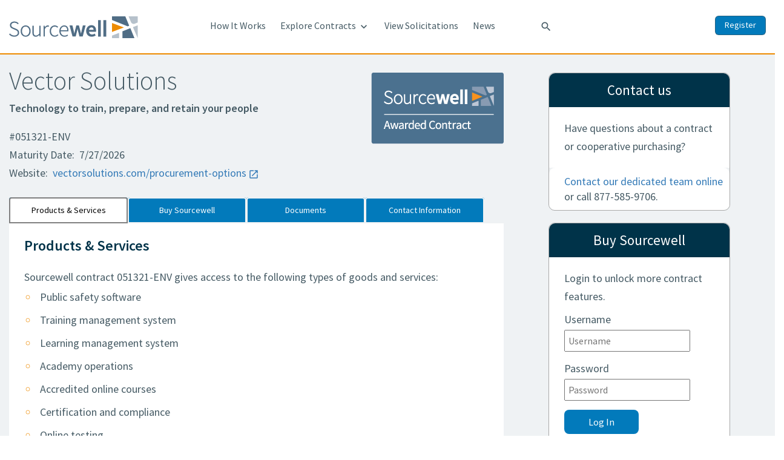

--- FILE ---
content_type: text/html;charset=UTF-8
request_url: https://www.sourcewell-mn.gov/cooperative-purchasing/051321-ENV
body_size: 6894
content:

<!DOCTYPE HTML>

  <html dir="ltr" lang="en" prefix="content:   http://purl.org/rss/1.0/modules/content/ dc:    http://purl.org/dc/terms/ foaf:    http://xmlns.com/foaf/0.1/ og:    http://ogp.me/ns# rdfs:    http://www.w3.org/2000/01/rdf-schema# schema:    http://schema.org/ sioc:    http://rdfs.org/sioc/ns# sioct:    http://rdfs.org/sioc/types# skos:    http://www.w3.org/2004/02/skos/core# xsd:    http://www.w3.org/2001/XMLSchema# ">
  <head>
<script src="/swp/static/111213/js/perf/stub.js" type="text/javascript"></script><script src="/swp/jslibrary/1746634855258/sfdc/IframeThirdPartyContextLogging.js" type="text/javascript"></script><script src="/swp/resource/1692387359000/js_drupal" type="text/javascript"></script><script src="/swp/resource/1714427050000/TopNavigation" type="text/javascript"></script><script src="/swp/resource/1692387360000/modernizr" type="text/javascript"></script><script src="/swp/resource/1692387360000/modernizr_additional_tests" type="text/javascript"></script><script src="/swp/resource/1694558653000/PublicWebPageHive" type="text/javascript"></script><link class="user" href="/swp/resource/1759255592000/PublicWebPage" rel="stylesheet" type="text/css" /><script src="/swp/jslibrary/1647410351258/sfdc/NetworkTracking.js" type="text/javascript"></script><script>try{ NetworkTracking.init('/swp/_ui/networks/tracking/NetworkTrackingServlet', 'network', '0668W000005B69o'); }catch(x){}</script><script>(function(UITheme) {
    UITheme.getUITheme = function() { 
        return UserContext.uiTheme;
    };
}(window.UITheme = window.UITheme || {}));</script><meta HTTP-EQUIV="PRAGMA" CONTENT="NO-CACHE" />
<meta HTTP-EQUIV="Expires" content="Mon, 01 Jan 1990 12:00:00 GMT" />

        <title>Vector Solutions: Contract 051321-ENV | Sourcewell</title>
        <link href="//fonts.googleapis.com/css?family=Source+Sans+Pro:300,300i,400,400i,600,600i" media="all" rel="stylesheet" />
        <link href="//fonts.googleapis.com/css?family=Material+Icons" media="all" rel="stylesheet" />
        <script crossorigin="anonymous" src="https://use.fontawesome.com/releases/v6.1.0/js/all.js"></script>
        <link href="/swp/resource/1686688694000/sourcewell_favicon" rel="icon" type="image/vnd.microsoft.icon" />
        <link href="https://www.sourcewell-mn.gov/cooperative-purchasing/051321-ENV" rel="canonical" />
        <meta content="width" name="MobileOptimized" />
        <meta content="true" name="HandheldFriendly" />
        <meta content="width=device-width, initial-scale=1.0" name="viewport" />
        <meta content="summary_large_image" name="twitter:card" />
        <meta content="@sourcewell_gov" name="twitter:site" />
        <meta content="@sourcewell_gov" name="twitter:creator" />
        <meta content="The power of many working for you" name="twitter:title" />
        <meta content="Save time and money by combining the buying power of more than 50,000 government, education, and nonprofit organizations. Sourcewell holds hundreds of competitively solicited cooperative contracts ready for use." name="twitter:description" />
            
            <script>(function(w,d,s,l,i){w[l]=w[l]||[];w[l].push({'gtm.start':
                        new Date().getTime(),event:'gtm.js'});var f=d.getElementsByTagName(s)[0],
                    j=d.createElement(s),dl=l!='dataLayer'?'&l='+l:'';j.async=true;j.src=
                    'https://www.googletagmanager.com/gtm.js?id='+i+dl;f.parentNode.insertBefore(j,f);
                })(window,document,'script','dataLayer','GTM-TGGGSD6');
            </script>
  </head>

  <body>
      
      <noscript>
        <iframe height="0" src="https://www.googletagmanager.com/ns.html?id=GTM-TGGGSD6" style="display:none;visibility:hidden" width="0"></iframe>
      </noscript><span id="j_id0:j_id18">
    
    <div>
        <div class="flexContainer flexColumn">
            <header id="navbar" role="banner">
                <div class="container-fluid top-nav region region-navigation">
                    <row>
                        <div class="col-xs-6 col-sm-3">
                            <div class="block block-system block-system-branding-block clearfix header-logo" data-block-plugin-id="system_branding_block" id="block-sitebranding">
                                <a href="https://www.sourcewell-mn.gov"><img src="/swp/resource/1686688694000/sourcewell_logo_dark" alt="Home" class="img-responsive" />
                                </a>
                            </div>
                        </div>
                        <div class="col-xs-1 col-sm-7">
                            <div class="nav-container">
                                <div class="block block-system block-system-menu-blockmain clearfix" data-block-plugin-id="system_menu_block:main" id="block-mainnavigation">
                                    
                                    <nav class="greedy-nav hidden-xs hidden-ms">
                                        <button class="greedy-btn hidden-xs hidden-ms hidden" count="0">
                                            <i class="material-icons">menu</i>
                                        </button>
                                        <ul class="menu menu--main nav navbar-nav visible-links">
                                            <li class="search dropdown hidden-xs hidden-ms" id="searchDropdown" onClick="searchDropdown()">
                                                <a class="nav-link dropdown-toggle" data-toggle="dropdown" href="#" id="searchLink"><span class="material-icons" id="nav-bar-search-icon">search</span></a>
                                                <ul class="dropdown-menu dropdown-menu-right hide" id="searchList">
                                                    <li>
                                                        <form accept-charset="UTF-8" action="https://www.sourcewell-mn.gov/search" data-drupal-form-fields="edit-keywords,edit-submit-search" id="views-exposed-form-search-page" method="get">
                                                            <div class="input-group search-dropdown input-append">
                                                                <input aria-label="Search Box" class="form-control dropdown-menu" id="edit-keywords" maxlength="128" name="keyword" placeholder="Search" size="30" type="text" />
                                                                <span class="input-group-addon">
                                    <button data-drupal-selector="edit-submit-search" id="edit-submit-search" type="submit" value="Search">
                                        <span class="material-icons">search</span>
                                    </button>
                                    </span>
                                                            </div>
                                                        </form>
                                                    </li>
                                                </ul>
                                            </li>
                                            <li>
                                                <a class="nav-link" href="/cooperative-purchasing/how-it-works">How It Works</a>
                                            </li>
                                            <li class="expanded dropdown" id="exploreDropdown" onclick="exploreContractsDropdown()">
                                                <a class="nav-link dropdown-toggle" data-toggle="dropdown" href="/cooperative-purchasing" id="exploreLink" target="_self">Explore Contracts
                                                    <span class="material-icons">&#58131;</span>
                                                </a>

                                                <ul class="dropdown-menu hide nav-width" id="exploreList">
                                                    <li>
                                                        <a href="/cooperative-purchasing">Overview</a>
                                                    </li>

                                                    <li>
                                                        <a href="/contract-search">Browse Contracts</a>
                                                    </li>

                                                    <li>
                                                        <a href="https://start.sourcewell.website" target="_blank">Login to Buy Sourcewell</a>
                                                    </li>
                                                </ul>
                                            </li>
                                            <li>
                                                <a class="nav-link" href="/solicitations">View Solicitations
                                                </a>
                                            </li>
                                            <li>
                                                <a class="nav-link" href="https://news.sourcewell-mn.gov" target="_self">News</a>
                                            </li>
                                        </ul>
                                        <ul class="hidden-links hidden"></ul>
                                    </nav>
                                    
                                </div>
                            </div>
                            <div id="mobilemask">
                                <div class="mobi-nav-overlay visible-xs visible-ms" id="mobilemask-orig"></div>
                            </div>
                            <div id="mobilemenu">
                                <div class="site-nav visible-xs visible-ms" id="mobilemenu-orig">
                                    <div class="nav main-nav">
                                        <div class="button-container visible-xs visible-ms                         mobileutility">
                                            <a aria-label="Register" class="btn btn-default hvr-shutter btn-primary" data-drupal-link-system-path="node/492521" href="/register" target="_self">Register</a>
                                        </div>
                                        <ul class="level-1">
                                            <li>
                                                <a data-drupal-link-system-path="node/492511" href="/cooperative-purchasing/how-it-works">How It Works
                                                </a>
                                            </li>
                                            <li class="expanded dropdown has-child">
                                                <a data-drupal-link-system-path="node/492831" data-title="Explore Contracts" href="/cooperative-purchasing" target="_self">Explore Contracts
                                                </a>
                                                <span class="subnav-btn"></span>

                                                <ul class="level-2 subnav">
                                                    <li class="subnav">
                                                        <ul class="subnav-items">
                                                            <li>
                                                                <a href="/cooperative-purchasing">Overview</a>
                                                            </li>
                                                            <li>
                                                                <a href="/contract-search">Browse Contracts</a>
                                                            </li>
                                                            <li>
                                                                <a href="https://start.sourcewell.website">Login to Buy Sourcewell</a>
                                                            </li>
                                                            <li class="nav-back-btn-li">
                                                                <a class="nav-back-btn" href="javascript:void(0);">Back</a>
                                                            </li>
                                                        </ul>
                                                    </li>
                                                </ul>
                                            </li>
                                            <li>
                                                <a data-drupal-link-system-path="node/493756" href="/solicitations">View Solicitations
                                                </a>
                                            </li>
                                            <li>
                                                <a href="https://news.sourcewell-mn.gov" target="_self">News</a>
                                            </li>
                                            <li class="subnav">
                                                <ul class="subnav-items">
                                                    <li>
                                                        <a href="/cooperative-purchasing/how-it-works">How It Works</a>
                                                    </li>
                                                    <li>
                                                        <a href="/cooperative-purchasing">Explore Contracts
                                                        </a>
                                                    </li>
                                                    <li>
                                                        <a href="/solicitations">View Solicitations</a>
                                                    </li>
                                                    <li>
                                                        <a href="https://news.sourcewell-mn.gov">News</a>
                                                    </li>
                                                    <li class="nav-back-btn-li">
                                                        <a class="nav-back-btn" href="javascript:void(0);">Back</a>
                                                    </li>
                                                </ul>
                                            </li>
                                        </ul>

                                        <ul class="secondary-nav"></ul>
                                    </div>
                                </div>
                            </div>
                        </div>

                        <div class="col-xs-5 col-sm-2">
                            <div class="utility" id="block-useraccountmenu-mobile">
                                <div class="mobile-nav-btn-wrap visible-xs visible-ms">
                                    <ul class="nav navbar-nav">
                                        <li class="search dropdown">
                                            <a class="nav-link dropdown-toggle" data-toggle="dropdown" href="#">
                                                <span class="material-icons">search</span>
                                            </a>
                                            <ul class="dropdown-menu dropdown-menu-right" style="display: none">
                                                <li>
                                                    <form accept-charset="UTF-8" action="/search" data-drupal-form-fields="edit-keywords,edit-submit-search" id="views-exposed-form-search-page-mobile" method="get">
                                                        <div class="input-group search-dropdown input-append">
                                                            <input aria-label="Search Box" class="form-control" id="edit-keywords-mobile" maxlength="128" name="keyword" placeholder="Search" size="30" type="text" />
                                                            <span class="input-group-addon">
                                    <button data-drupal-selector="edit-submit-search" id="edit-submit-search-mobile" type="submit" value="Search">
                                    <span class="material-icons">search</span>
                                    </button>
                                </span>
                                                        </div>
                                                    </form>
                                                </li>
                                            </ul>
                                        </li>
                                    </ul>
                                    <button class="btn btn-default mobile-nav-btn" type="button">
                                        <span class="material-icons">menu</span>
                                    </button>
                                </div>
                                <div class="block block-system block-system-menu-blockaccount                     clearfix utility" data-block-plugin-id="system_menu_block:account" id="block-useraccountmenu">
                                    <div class="button-container hidden-xs hidden-ms utility-orig" id="utility-orig">
                                        <a aria-label="Register" class="btn btn-default hvr-shutter btn-primary hidden-xs                         hidden-ms" data-drupal-link-system-path="node/492521" href="/register" target="_self">Register</a>
                                    </div>
                                </div>
                            </div>
                        </div>
                    </row>
                </div>
            </header>
        </div>
    </div></span>
    
    
    <div class="flexContainer flexItem main-container js-quickedit-main-content" role="main">
      <a id="main-content"></a>
      <div class="region region-content">
        <div class="hidden"></div>
        <article class="sourcewell-contracts is-promoted full clearfix sourcewell-contract">
          <div class="flex-container grey-background center">
            <div class="flex-container contract-area-width">
            <div class="section-content section-General flex-container">
              
              <div class="section-heading flex-container">
                <div class="flex-container heading-content">
                  <h1 class="h2">Vector Solutions</h1>
                  <p class="lead">Technology to train, prepare, and retain your people</p>
                  <p>
                    <span>#051321-ENV</span>
                    <span><br /> Maturity Date:&#160;&#160;7/27/2026</span>
                      <br />Website:&nbsp;&nbsp;<a class="external-link" href="https://www.vectorsolutions.com/procurement-options/" target="_blank">vectorsolutions.com/procurement-options</a>
                  </p>
                </div>
                <div class="section-logo flex-container margin-top-30">
                  <div class="vendor-logo"><img src="/swp/resource/1686688694000/contract_logo_2020" alt="Sourcewell Awarded Contract logo" class="img-responsive" />
                  </div>
                </div>
              </div>

    
    <div class="section-tabs flex-container flex-100">
        <nav class="vendor-tabs flex-container" role="navigation">
            <ul class="nav nav-tabs tabs-top nav-justified">
                <li>
                    <a class="tablinks active" href="#tab-products-and-services" onclick="openTab(event, 'tab-products-and-services')">Products &amp; Services</a>
                </li>
                <li>
                    <a class="tablinks" href="#tab-buy-sourcewell" onclick="openTab(event, 'tab-buy-sourcewell')">Buy Sourcewell</a>
                </li>
                <li>
                    <a class="tablinks" href="#tab-contract-documents" onclick="openTab(event, 'tab-contract-documents')">Documents</a>
                </li>
                <li>
                    <a class="tablinks" href="#tab-contact-information" id="Contact_Information" onclick="openTab(event, 'tab-contact-information')">Contact Information</a>
                </li>
            </ul>
        </nav>
    </div>
    <div class="flex-container flex-100 tab-content">
        <div class="tab-pane rte active" id="tab-products-and-services">
            <h2 class="h3">Products &amp; Services</h2>
            <div class="field field--name-field-ps-summary field--type-text-long field--label-hidden field--item"><p>Sourcewell contract 051321-ENV gives access to the following types of goods and services:</p><ul><li>Public safety software</li><li>Training management system</li><li>Learning management system</li><li>Academy operations</li><li>Accredited online courses</li><li>Certification and compliance </li><li>Online testing</li><li>Policy management</li><li>Skills evaluations</li><li>Shift scheduling</li><li>Asset and equipment management</li><li>Early intervention</li></ul>
            </div>
        </div>
        <div class="tab-pane rte" id="tab-buy-sourcewell">
            <h2 class="h3">Buy Sourcewell</h2>
            <div> Looking for more product/service details about this contract? Visit

                <span class="file-link">
                    <a class="external-link" href="https://start.sourcewell.website/contract/Vector-Solutions/1030" target="_blank">Buy Sourcewell</a>
                </span>
            </div>
        </div>
        <div class="tab-pane rte" id="tab-contract-documents">
            <h2 class="h3">Documents</h2>
                <h3 class="field--label">Contract Documentation</h3>
                    <div class="field--item">
                        <span class="file-icon">
                            <span aria-hidden="true" class="icon glyphicon glyphicon-file text-primary"></span>
                        </span>
                        <span class="file-link">
                            <a class="external-link" data-original-title="Open file in new window" data-placement="bottom" data-toggle="tooltip" href="https://files.sourcewell.org/public/Shared Documents/Solicitations/10377/00003340/Contract Documents/Envisage Contract 051321.pdf" target="_blank" type="application/pdf;">
                                Contract
                            </a>
                        </span>
                    </div>
                    <div class="field--item">
                        <span class="file-icon">
                            <span aria-hidden="true" class="icon glyphicon glyphicon-file text-primary"></span>
                        </span>
                        <span class="file-link">
                            <a class="external-link" data-original-title="Open file in new window" data-placement="bottom" data-toggle="tooltip" href="https://files.sourcewell.org/public/Shared Documents/Solicitations/10377/00003340/Contract Documents/00003340__Envisage Contract Extension.pdf" target="_blank" type="application/pdf;">
                                Contract Extension
                            </a>
                        </span>
                    </div>
                <h3 class="field--label">Competitive Solicitation Documentation</h3>
                        <div class="field--item">
                            <span class="file-icon">
                                <span aria-hidden="true" class="icon glyphicon glyphicon-file text-primary"></span>
                            </span>
                            <span class="file-link">
                                <a class="external-link" data-original-title="Open file in new window" data-placement="bottom" data-toggle="tooltip" href="https://files.sourcewell.org/public/Shared Documents/Solicitations/10377/Solicitation Documents/RFP and Addendums-Public Safety Software 051321.pdf" target="_blank" type="application/pdf;">Request for Proposal (RFP)</a>
                            </span>
                        </div><span id="j_id0:j_id31_0:j_idd0:solicitationDocsRepeat:0:solicitationDocument"></span>
                        <div class="field--item">
                            <span class="file-icon">
                                <span aria-hidden="true" class="icon glyphicon glyphicon-file text-primary"></span>
                            </span>
                            <span class="file-link">
                                <a class="external-link" data-original-title="Open file in new window" data-placement="bottom" data-toggle="tooltip" href="https://files.sourcewell.org/public/Shared Documents/Solicitations/10377/Solicitation Documents/Proof of Publication-Public Safety Software 051321.pdf" target="_blank" type="application/pdf;">Proof of Publication</a>
                            </span>
                        </div><span id="j_id0:j_id31_0:j_idd0:solicitationDocsRepeat:1:solicitationDocument"></span>
                        <div class="field--item">
                            <span class="file-icon">
                                <span aria-hidden="true" class="icon glyphicon glyphicon-file text-primary"></span>
                            </span>
                            <span class="file-link">
                                <a class="external-link" data-original-title="Open file in new window" data-placement="bottom" data-toggle="tooltip" href="https://files.sourcewell.org/public/Shared Documents/Solicitations/10377/Solicitation Documents/Prop. Opening Record-Public Safety Software 051321.pdf" target="_blank" type="application/pdf;">Proposal Opening Record</a>
                            </span>
                        </div><span id="j_id0:j_id31_0:j_idd0:solicitationDocsRepeat:2:solicitationDocument"></span>
                        <div class="field--item">
                            <span class="file-icon">
                                <span aria-hidden="true" class="icon glyphicon glyphicon-file text-primary"></span>
                            </span>
                            <span class="file-link">
                                <a class="external-link" data-original-title="Open file in new window" data-placement="bottom" data-toggle="tooltip" href="https://files.sourcewell.org/public/Shared Documents/Solicitations/10377/Solicitation Documents/Prop. Eval.-Public Safety Software 051321.pdf" target="_blank" type="application/pdf;">Proposal Evaluation</a>
                            </span>
                        </div><span id="j_id0:j_id31_0:j_idd0:solicitationDocsRepeat:3:solicitationDocument"></span>
                        <div class="field--item">
                            <span class="file-icon">
                                <span aria-hidden="true" class="icon glyphicon glyphicon-file text-primary"></span>
                            </span>
                            <span class="file-link">
                                <a class="external-link" data-original-title="Open file in new window" data-placement="bottom" data-toggle="tooltip" href="https://files.sourcewell.org/public/Shared Documents/Solicitations/10377/Solicitation Documents/Comment and Review-Public Safety Software 051321.pdf" target="_blank" type="application/pdf;">Comment &amp; Review</a>
                            </span>
                        </div><span id="j_id0:j_id31_0:j_idd0:solicitationDocsRepeat:4:solicitationDocument"></span>
                        <div class="field--item">
                            <span class="file-icon">
                                <span aria-hidden="true" class="icon glyphicon glyphicon-file text-primary"></span>
                            </span>
                            <span class="file-link">
                                <a class="external-link" data-original-title="Open file in new window" data-placement="bottom" data-toggle="tooltip" href="https://files.sourcewell.org/public/Shared Documents/Solicitations/10377/Solicitation Documents/Board Resolutions.pdf" target="_blank" type="application/pdf;">Board Resolutions</a>
                            </span>
                        </div><span id="j_id0:j_id31_0:j_idd0:solicitationDocsRepeat:5:solicitationDocument"></span>
                <h3 class="field--label">Pricing Documentation</h3>
                <p>Information in this file is subject to change</p>
                    <div class="field--item">
                        <span class="file-icon">
                            <span aria-hidden="true" class="icon glyphicon glyphicon-file text-primary"></span>
                        </span>
                        <span class="file-link">
                            <a class="external-link" data-original-title="Open file in new window" data-placement="bottom" data-toggle="tooltip" href="https://files.sourcewell.org/public/Shared Documents/Solicitations/10377/00003340/Additional Documents/Vector Solutions pricing doc.pdf" target="_blank" type="application/pdf;">Contract 051321-ENV-Price Information</a>
                        </span>
                    </div><span id="j_id0:j_id31_0:j_idd0:pricingDocsRepeat:0:pricingDocument"></span>
        </div>
        <div class="tab-pane rte" id="tab-contact-information">
            <h2 class="h3">Contact Information</h2>
            <h3>Supplier Contact Information</h3>
            <p>To purchase off this contract or for questions regarding products and pricing, please contact:</p>
                <article about="/cooperative-purchasing/051321-ENV" class="contextual-region contract-marketing full clearfix vendor-contract" role="article">
                    <div class="inline-user">
                            <strong>
                                Tim Hager, Vice President, Partnerships
                                <br />
                            </strong>
                            Phone:&nbsp; &nbsp;267-566-1073 
                            <br />
                            Email:&nbsp; &nbsp;<a href="mailto:tim.hager@vectorsolutions.com">tim.hager@vectorsolutions.com</a>
                            <br />
                    </div>
                </article>
                <h3>Sourcewell Contact Information</h3>
                <p>For questions regarding contract documentation or the solicitation process, please contact:</p>
                    <article about="/cooperative-purchasing/051321-ENV" class="contextual-region contract-marketing full clearfix vendor-contract" role="article">
                        <div class="inline-user">
                                <strong>
                                    Tom Burtch, Senior Supplier Development Executive
                                    <br />
                                </strong>
                                Phone:&nbsp; &nbsp;218-610-8458 
                                <br />
                                Email:&nbsp; &nbsp;<a href="mailto:tom.burtch@sourcewell-mn.gov">tom.burtch@sourcewell-mn.gov</a>
                                <br />
                        </div>
                    </article>
                    <article about="/cooperative-purchasing/051321-ENV" class="contextual-region contract-marketing full clearfix vendor-contract" role="article">
                        <div class="inline-user">
                                <strong>
                                    Shaun Carr, Supplier Development Specialist
                                    <br />
                                </strong>
                                Phone:&nbsp; &nbsp;218-541-5328 
                                <br />
                                Email:&nbsp; &nbsp;<a href="mailto:shaun.carr@sourcewell-mn.gov">shaun.carr@sourcewell-mn.gov</a>
                                <br />
                        </div>
                    </article>
        </div>
    </div>
            </div>
            <div class="section-buysourcewell flex-container">
              
              <div class="margin-top-30 margin-bottom-60">
                <section class="contract-login" style="margin-bottom: 20px;">
                    <div class="contract-login-header">Contact us</div>
                    <div class="contract-login-body">
                        <p>Have questions about a contract or cooperative purchasing?</p>
                    </div>
                    <div class="contract-login-footer">
                        <a href="https://forms.sourcewell.org/f/GeneralContactForm?tfa_67=Vector Solutions&amp;tfa_80=Vector Solutions&amp;tfa_170=0011I00001ZqpJOQAZ&amp;tfa_81=051321-ENV&amp;tfa_66=051321-ENV" target="_blank">Contact our dedicated team online</a> or call 877-585-9706.
                    </div>
                </section>
                
                <section class="contract-login">
                  <div class="contract-login-header">Buy Sourcewell</div>
                  <div>
                    <div class="contract-login-body">
                      <p>
                        Login to unlock more contract features.
                      </p>
                      <form action="https://sourcewell.website/explore-contracts/session" data-drupal-form-fields="login,password,redirect-url" data-once="form-updated" method="post" target="_blank">
                        <div class="form-group">
                          <label for="login">Username</label>
                          <input id="login" name="login" placeholder="Username" type="text" />
                        </div>
                        <div class="form-group">
                          <label for="password">Password</label>
                          <input id="password" name="password" placeholder="Password" type="password" />
                        </div>
                          <input id="redirect-url" name="redirect_url" type="hidden" value="/explore-contracts/contracts/1030" />
                          <input class="button-container-alt" type="submit" value="Log In" />
                      </form>
                    </div>

                    <div class="contract-login-footer">
                      <ul>
                        <li>
                          <a href="https://sourcewell.website/explore-contracts/reset_password_request" target="_blank">Forgot username or password?</a>
                        </li>
                        <li>
                          <a href="https://start.sourcewell.website/registration" target="_blank">Setup Buy Sourcewell access</a>
                        </li>
                      </ul>
                    </div>
                  </div>
                </section>
                
              </div>
              
            </div>
          </div>
          </div>
        </article>
      </div>
      
    </div>
    
    
    <div class="container-fluid">
      <div class="vendor-contract-footer clearfix">
        <div class="vendor-contract-footer__container">
          <div class="vendor-contract-footer__item-container clearfix">
            <div class="row row-flex">
              <div class="col-xs-12 col-ms-12 col-sm-6">
                <div class="vendor-contract-footer__item">

                  <h4 class="block-title">Register for an account</h4>

                  <p>Simply complete the
                    <a href="/become-member"> online application</a>,
                    <a href="https://forms.sourcewell.org/f/GeneralContactForm?tfa_67=Vector Solutions&amp;tfa_80=Vector Solutions&amp;tfa_170=0011I00001ZqpJOQAZ&amp;tfa_81=051321-ENV&amp;tfa_66=051321-ENV" target="_blank"> contact our dedicated team</a>,
                    or call 877-585-9706.</p>
                </div>
              </div>
              <div class="col-xs-12 col-ms-12 col-sm-6">
                <div class="vendor-contract-footer__item">

                  <h4 class="block-title">Search Suppliers &amp; Contracts</h4>

                  <p>
                    <a href="/cooperative-purchasing/contracts-vendor-search/">General Contracts</a>
                  </p>

                  <p>
                    <a href="/cooperative-purchasing-eziqc/search/">IDIQ Contracts</a>
                  </p>
                </div>
              </div>
            </div>
          </div>
        </div>
      </div>
    </div>
    
    
    <div class="container-fluid disclaimer">
      <div class="disclaimer__container">
        <div class="row row-flex">
          <div class="col-xs-12 col-ms-12 col-sm-6">
            <div class="disclaimer__item">
              <div class="col-sm-12">
                <p>Sourcewell&#8217;s website may contain links to nongovernment websites being provided as a convenience and for
                  informational purposes only. Sourcewell neither endorses nor guarantees, in any way, the external organization&#8217;s
                  services, advice, or products included in these website links. Sourcewell bears no responsibility for the
                  accuracy, legality, or timeliness of any content on the external site or for that of subsequent links.
                  All questions related to content on external sites should be addressed directly to the host of that particular
                  website.
                </p>
              </div>
            </div>
          </div>


        </div>
      </div>
    </div><span id="j_id0:j_id37">
    <footer role="contentinfo">
        <footer>

            <div class="newfooter">

                <div class="footer-left">

                    <div class="footer-img">
                        <a href="/"><img src="/swp/resource/1686688694000/sourcewell_logo_dark" alt="Sourcewell Logo" />
                        </a>
                    </div>

                    <div class="footer-nav">
                        <a href="/about">About</a>
                        <a href="/careers">Careers</a>
                        <a href="/compliance-legal">Compliance &amp; Legal</a>
                        <a href="/contact-sourcewell">Contact</a>
                        <a href="https://news.sourcewell-mn.gov">News</a>
                    </div>

                    <div class="footer-faq">
                        <a href="/privacy-policy">Terms &amp; Conditions</a>
                        <a href="/privacy-policy#privacy-policy">Privacy Policy</a>
                        <a href="/privacy-policy#accessibility">Accessibility</a>
                    </div>
                </div>

                <div class="footer-right">
                    <link href="https://maxcdn.bootstrapcdn.com/font-awesome/4.4.0/css/font-awesome.min.css" rel="stylesheet" />

                    <div class="footer-action">
                        <ul>
                            <li>
                                <a href="https://www.sourcewell.org/">All Solutions
                                    <i class="arrow-icon fa fa-arrow-right"></i>
                                </a>
                            </li>
                            <li>
                                <a href="https://mn.sourcewell.org/">Minnesota-Only Solutions
                                    <i class="arrow-icon fa fa-arrow-right"></i>
                                </a>
                            </li>
                            <li>
                                <a href="/sourcewell-for-vendors">Supplier Resources
                                    <i class="arrow-icon fa fa-arrow-right"></i>
                                </a>
                            </li>
                        </ul>
                    </div>

                    <div class="footer-social-new">
                        <div class="footer-social-links">
                            <a href="https://www.facebook.com/sourcewellgov" target="_blank">
                                <span aria-label="Facebook" class="fa-facebook-icon" role="img"></span>
                            </a>
                            <a href="https://twitter.com/sourcewell_gov" target="_blank">
                                <span aria-label="Twitter" class="fa-twitter-icon" role="img"></span>
                            </a>
                            <a href="https://www.linkedin.com/company/sourcewell-gov" target="_blank">
                                <span aria-label="LinkedIn" class="fa-linkedin-icon" role="img"></span>
                            </a>
                            <a href="https://vimeo.com/showcase/11494642" target="_blank">
                                <span aria-label="Vimeo" class="fa-vimeo-icon" role="img"></span>
                            </a>
                        </div>
                        <div class="footer-copyright">
                            <p>&copy; 2023 Sourcewell. All rights reserved.</p>
                        </div>
                    </div>
                </div>

            </div>
        </footer>
    </footer></span>
  </body>
  </html>

--- FILE ---
content_type: text/css
request_url: https://tags.srv.stackadapt.com/sa.css
body_size: -11
content:
:root {
    --sa-uid: '0-9c02c20e-26a8-56ff-781b-9158c2f26907';
}

--- FILE ---
content_type: text/javascript
request_url: https://www.sourcewell-mn.gov/swp/resource/1714427050000/TopNavigation
body_size: 457
content:
function openTab(evt, tabName) {
    // Declare all variables
    var i, tabcontent, tablinks;

    // Get all elements with class="tabcontent" and hide them
    tabcontent = document.getElementsByClassName("tab-pane");
    for (i = 0; i < tabcontent.length; i++) {
        tabcontent[i].style.display = "none";
    }

    // Get all elements with class="tablinks" and remove the class "active"
    tablinks = document.getElementsByClassName("tablinks");
    for (i = 0; i < tablinks.length; i++) {
        tablinks[i].className = tablinks[i].className.replace(" active", "");
    }

    // Show the current tab, and add an "active" class to the button that opened the tab
    document.getElementById(tabName).style.display = "block";
    evt.currentTarget.className += " active";
}

function closeSearchDropdown() {
    jQuery("#nav-bar-search-icon").text("search");
    document.getElementById("searchDropdown")?.classList.remove("active");
    document.getElementById("searchLink")?.classList.remove("dropped");
    document.getElementById("searchLink")?.classList.remove("active");
    document.getElementById("searchList")?.classList.add("hide");
}
function closeExploreDropdown() {
    document.getElementById("exploreDropdown")?.classList.remove("active");
    document.getElementById("exploreLink")?.classList.remove("dropped");
    document.getElementById("exploreLink")?.classList.remove("active");
    document.getElementById("exploreList")?.classList.add("hide");
}
function exploreContractsDropdown() {
    closeSearchDropdown();
    document.getElementById("exploreDropdown")?.classList.toggle("active");
    document.getElementById("exploreLink")?.classList.toggle("dropped");
    document.getElementById("exploreLink")?.classList.toggle("active");
    document.getElementById("exploreList")?.classList.toggle("hide");
}
function searchDropdown() {
    if (!event.target.matches('#edit-keywords')) {
        if (jQuery("#nav-bar-search-icon").text() == "close"){
            jQuery("#nav-bar-search-icon").text("search");
        }
        else {
            jQuery("#nav-bar-search-icon").text("close");
        }
        closeExploreDropdown();
        document.getElementById("searchDropdown").classList.toggle("active");
        document.getElementById("searchLink").classList.toggle("dropped");
        document.getElementById("searchLink").classList.toggle("active");
        document.getElementById("searchList").classList.toggle("hide");
    }
}

//Close the dropdown menu if the user clicks outside of it
window.onclick = function(event) {
    if (!event.target.matches('.dropdown-menu') && !event.target.matches('#edit-keywords')) {
        closeSearchDropdown();
        closeExploreDropdown();
    }
}

--- FILE ---
content_type: text/plain; charset=utf-8
request_url: https://tags.srv.stackadapt.com/saq_pxl?uid=g7QOPMbcb1PidKofJ2tLmA&is_js=true&landing_url=https%3A%2F%2Fwww.sourcewell-mn.gov%2Fcooperative-purchasing%2F051321-ENV&t=Vector%20Solutions%3A%20Contract%20051321-ENV%20%7C%20Sourcewell&tip=Z2P1NfT2nKlTc73Ww0q0le6BzOAVPuG2qVRtBpWpXd8&host=https%3A%2F%2Fwww.sourcewell-mn.gov&sa_conv_data_css_value=%20%220-9c02c20e-26a8-56ff-781b-9158c2f26907%22&sa_conv_data_image_value=ffd8ffe000104a46494600010101006000600000ffdb004300080606070605080707070909080a0c140d0c0b0b0c1912130f141d1a1f1e1d1a1c1c20242e2720222c231c1c2837292c30313434341f27393d38323c2e333432ffdb0043010909090c0b0c180d0d1832211c213232323232323232323232323232323232323232323232323232323232323232323232323232323232323232323232323232ffc00011080001000103012200021101031101ffc4001f0000010501010101010100000000000000000102030405060708090a0bffc400b5100002010303020403050504040000017d01020300041105122131410613516107227114328191a1082342b1c11552d1f02433627282090a161718191a25262728292a3435363738393a434445464748494a535455565758595a636465666768696a737475767778797a838485868788898a92939495969798999aa2a3a4a5a6a7a8a9aab2b3b4b5b6b7b8b9bac2c3c4c5c6c7c8c9cad2d3d4d5d6d7d8d9dae1e2e3e4e5e6e7e8e9eaf1f2f3f4f5f6f7f8f9faffc4001f0100030101010101010101010000000000000102030405060708090a0bffc400b51100020102040403040705040400010277000102031104052131061241510761711322328108144291a1b1c109233352f0156272d10a162434e125f11718191a262728292a35363738393a434445464748494a535455565758595a636465666768696a737475767778797a82838485868788898a92939495969798999aa2a3a4a5a6a7a8a9aab2b3b4b5b6b7b8b9bac2c3c4c5c6c7c8c9cad2d3d4d5d6d7d8d9dae2e3e4e5e6e7e8e9eaf2f3f4f5f6f7f8f9faffda000c03010002110311003f00f7fa28a2803fffd99c02c20e26a856ff781b9158c2f2690712de3874&l_src=&l_src_d=&u_src=&u_src_d=&shop=false&sa-user-id-v3=s%253AAQAKIOUXpqO4KT27-heZdTovAjGuzAgzts1G7k5YbmDcmR4mELcBGAQgi-PAywYwAToE_kXKCEIEo5D8VA.G9mbkG9iPa29gRMiOYOvEthxnpeYoO1kmxMyUsI5zFE&sa-user-id-v2=s%253AnALCDiaoVv94G5FYwvJpBxLeOHQ.3NVhRP8%252BYkFLsnqSgmpUdufT4hxaPBCm4ADTs1YBEmQ&sa-user-id=s%253A0-9c02c20e-26a8-56ff-781b-9158c2f26907.9S6nrq3G1KGMhG4mARA5cAxBA0mXXqDFRhj3htZ7Rz4
body_size: 18
content:
{"conversion_tracker_uids":["3q111P6QY0gow84yd6UX29"],"retargeting_tracker_uids":null,"lookalike_tracker_uids":null}

--- FILE ---
content_type: image/svg+xml
request_url: https://www.sourcewell-mn.gov/swp/resource/1686688694000/sourcewell_logo_dark
body_size: 1672
content:
<svg width="213" height="36" viewBox="0 0 213 36" xmlns="http://www.w3.org/2000/svg"><desc>Sourcewell Logo</desc><g fill="none" fill-rule="evenodd"><path d="M155.806 33.485h4.588V6.261h-4.588v27.224zm-8.805 0h4.587V6.261h-4.587v27.224zM131.94 22.311h7.558c-.049-1.898-.713-4.04-3.462-4.04-2.142 0-3.694 1.54-4.096 4.04zm4.579 11.341c-5.512 0-9.215-3.824-9.215-9.515 0-6.205 4.442-9.552 8.62-9.552 4.794 0 7.77 3.314 7.77 8.649 0 .787-.072 1.538-.193 2.007l-.046.178h-11.48c.427 2.853 2.316 4.546 5.1 4.546 1.41 0 2.712-.401 4.095-1.262l.22-.137 1.676 3.015-.185.118c-1.96 1.26-4.22 1.953-6.362 1.953zm-14.865-.434h-5.457l-2.16-8.447a86.889 86.889 0 0 1-.703-3.213 192.48 192.48 0 0 0-.235-1.129c-.307 1.67-.6 3.045-.926 4.376l-2.122 8.413h-5.27l-.048-.176-4.9-18.024h4.808l2.23 9.39c.237 1.076.43 2.157.618 3.203.062.345.124.694.189 1.043.316-1.569.64-2.968.984-4.253l2.418-9.383h4.271l2.457 9.384c.34 1.298.632 2.552.94 3.878l.106.453.272-1.452c.178-.956.355-1.905.544-2.864l2.232-9.4h4.51l-4.758 18.201zM85.205 23.07h10.832c-.069-3.972-1.876-6.243-4.983-6.243-3.047 0-5.424 2.554-5.849 6.243zm6.294 10.583c-4.989 0-8.473-3.824-8.473-9.3 0-6.087 4.117-9.37 7.991-9.37 4.424 0 7.065 3.084 7.065 8.252 0 .435 0 .886-.077 1.339l-.035.197H85.187c.163 4.22 2.736 7.037 6.46 7.037 1.705 0 3.178-.479 4.641-1.508l.226-.16.905 1.667-.196.115c-1.548.912-3.15 1.731-5.724 1.731zm-16.066 0c-4.98 0-8.325-3.737-8.325-9.3 0-6.437 4.334-9.37 8.362-9.37 2.68 0 4.363 1.252 5.393 2.194l.168.152-1.276 1.482-.187-.17c-1.332-1.213-2.623-1.777-4.062-1.777-3.597 0-6.208 3.15-6.208 7.49 0 4.437 2.496 7.418 6.208 7.418 1.992 0 3.59-1.046 4.583-1.925l.196-.173 1.149 1.461-.166.146c-1.79 1.574-3.753 2.372-5.835 2.372zm-16.387-.434H56.93V15.414h1.883l.13 2.807c1.322-2.095 3.058-3.24 4.94-3.24.659 0 1.23.067 1.888.387l.175.086-.485 1.884-.254-.093c-.562-.206-.865-.274-1.546-.274-1.782 0-3.462 1.549-4.614 4.25v11.997zm-14.879.434c-3.78 0-5.618-2.251-5.618-6.88V15.414h2.117v11.142c0 3.63 1.136 5.178 3.798 5.178 1.908 0 3.404-.92 5.503-3.386V15.414h2.118v17.804h-1.843l-.168-2.615c-1.945 2.105-3.782 3.05-5.907 3.05zm-16.791-16.79c-3.547 0-6.023 3.08-6.023 7.49 0 4.369 2.476 7.419 6.023 7.419 3.51 0 6.06-3.12 6.06-7.418 0-4.34-2.55-7.49-6.06-7.49zm0 16.79c-3.957 0-8.215-2.91-8.215-9.3 0-6.437 4.258-9.37 8.215-9.37 4.857 0 8.25 3.853 8.25 9.37 0 5.476-3.393 9.3-8.25 9.3zm-18.82 0c-3.3 0-6.21-1.263-8.41-3.653L0 29.84l1.403-1.508.18.197c1.817 1.99 4.373 3.133 7.011 3.133 3.492 0 5.838-1.82 5.838-4.529 0-2.71-1.69-3.647-4.268-4.767l-3.708-1.625C3.947 19.67 1.38 18.1 1.38 14.604c0-3.526 3.08-6.085 7.324-6.085 2.67 0 5.222 1.067 7 2.927l.149.157-1.322 1.477-.184-.192c-1.482-1.558-3.433-2.38-5.643-2.38-3.118 0-5.133 1.58-5.133 4.024 0 2.548 2.218 3.537 4 4.332l.086.038 3.704 1.588c2.546 1.12 5.26 2.64 5.26 6.534 0 3.903-3.316 6.628-8.065 6.628z" fill="#506D85"/><path d="M212.265 0c.152 0 .276.125.276.277V9.84a.45.45 0 0 1-.255.383l-4.971 2.038a4.772 4.772 0 0 1-1.546.26c-2.104 0-3.831-1.32-4.525-3.206L197.549.257c-.059-.141.018-.257.17-.257h14.546" fill="#B6C1CB"/><path d="M206.824 36h-19.295a.271.271 0 0 1-.271-.268V25.029c0-.148.113-.314.251-.37l12.518-5.074a.274.274 0 0 1 .354.147l6.61 16.019c.058.137-.019.249-.167.249" fill="#506D85"/><path fill="#ED8B00" d="M169.875 10.957l19.753 7.434-19.753 7.435z"/><path d="M204.821 17.744l7.452-2.856c.147-.056.268.02.268.17v20.824c0 .15-.049.158-.11.02L204.66 18.1a.268.268 0 0 1 .16-.356m-23.093 9.82v8.186c0 .137-.12.25-.265.25H170.14c-.146 0-.265-.113-.265-.25v-3.613a.4.4 0 0 1 .246-.344l11.36-4.385c.135-.051.246.018.246.156" fill="#B6C1CB"/><path d="M195.633 16.393L170.131 6.12a.44.44 0 0 1-.256-.374V.27c0-.148.125-.271.276-.271h21.548c.151 0 .322.113.38.252l6.22 14.98a.27.27 0 0 1-.152.353l-2.003.808a.797.797 0 0 1-.511 0" fill="#506D85"/></g></svg>